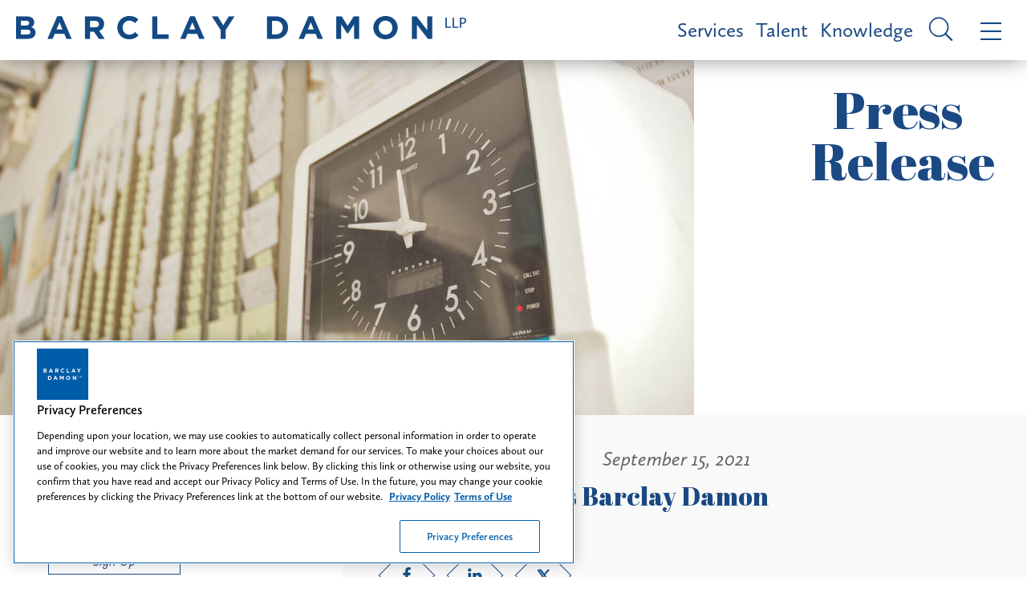

--- FILE ---
content_type: text/html; charset=utf-8
request_url: https://www.barclaydamon.com/press-releases/traci-boris-joins-barclay-damon
body_size: 12245
content:


<!DOCTYPE html>
<html xmlns="http://www.w3.org/1999/xhtml" lang="en">
<head><title>
	Traci Boris Joins Barclay Damon | Barclay Damon
</title>
        <meta charset="utf-8" />
        <meta http-equiv="X-UA-Compatible" content="IE=Edge" />
        <meta name="viewport" content="width=device-width, initial-scale=1" />
        <link rel="canonical" href="https://www.barclaydamon.com/press-releases/traci-boris-joins-barclay-damon" />
        <link rel="shortcut icon" type="image/x-icon" href="/favicon.ico" />
        <link rel="preconnect" href="https://player.vimeo.com" />
        <link rel="preconnect" href="https://gcs-vimeo.akamaized.net" />

        <!-- STYLES -->
        <link rel="stylesheet" type="text/css" href="/satlib/h/style/base.ashx?grid=768,1200&pad=8,16,24" media="all" />
        <link rel="stylesheet" type="text/css" href="/assets/styles/font-awesome-4.7.0/css/font-awesome.min.css" />
        <link rel="stylesheet" type="text/css" href="/assets/styles/slick.css" />
        <link rel="stylesheet" type="text/css" href="/assets/scripts/lity.min.css" />
        <link rel="stylesheet" type="text/css" href="/assets/styles/style_screen.css?v=20250522" media="screen" />
        <link rel="stylesheet" type="text/css" href="/assets/styles/style_print.css" media="print" />
    
        <!-- OneTrust Cookies Consent Notice start for http://barclaydamon.com  -->
        <script src="https://cdn.cookielaw.org/scripttemplates/otSDKStub.js"  type="text/javascript" charset="UTF-8" data-domain-script="019388d1-c10c-711a-97c7-d09a1c1575cc" ></script>
        <script type="text/javascript">
            function OptanonWrapper() { }
        </script>
        <!-- OneTrust Cookies Consent Notice end for http://barclaydamon.com  -->

        
        <script src="https://cdnjs.cloudflare.com/ajax/libs/jquery/3.5.1/jquery.min.js" integrity="sha512-bLT0Qm9VnAYZDflyKcBaQ2gg0hSYNQrJ8RilYldYQ1FxQYoCLtUjuuRuZo+fjqhx/qtq/1itJ0C2ejDxltZVFg==" crossorigin="anonymous"></script>
    
    <link rel="stylesheet" type="text/css" media="screen" href="/assets/styles/showknowledge.css?v=20240103" />
    <meta name="forced-keywords" content="Press Release Releases" />


<!-- Google tag (gtag.js) --> 
<script async src="https://www.googletagmanager.com/gtag/js?id=G-80X9T7J0PJ"></script> 
<script> window.dataLayer = window.dataLayer || []; function gtag() { dataLayer.push(arguments); } gtag('js', new Date()); gtag('config', 'G-80X9T7J0PJ'); </script>
<!-- End Google tag (gtag.js) -->



<meta  property="og:type" content="website" />
<meta  property="og:title" content="Traci Boris Joins Barclay Damon" />


<meta  name="twitter:card" content="summary_large_image" />
<meta  name="twitter:title" content="Traci Boris Joins Barclay Damon" />
<meta  name="twitter:description" content="Barclay Damon is a full service, super-regional law firm with 275 attorneys in 11 offices located across New York and the Northeast." />


<script type="text/javascript">
 $(document).ready(function() {
  if ($('.wb-editor-form').length>0) {
    $.getScript("/satlib/h/resource/publicWBFormScripts.ashx");
  }
 });
</script>
</head>
<body class=" showpressrelease_page ">
    <a class="sr-only" href="#skip">Skip to Main Content</a>
    <form name="mainform" method="post" action="/press-releases/traci-boris-joins-barclay-damon" id="mainform">
<div>
<input type="hidden" name="__VIEWSTATE" id="__VIEWSTATE" value="/wEPDwULLTE5MDczMDYzMTJkZK18J7IOqUoeFsvHLH4EfPOwzeJNKS10tbCYfMwaJrBK" />
</div>

<div>

	<input type="hidden" name="__VIEWSTATEGENERATOR" id="__VIEWSTATEGENERATOR" value="3C2011E6" />
	<input type="hidden" name="__EVENTVALIDATION" id="__EVENTVALIDATION" value="/wEdAAVpsKRHKlTLH6dDY6qvQ4qZBq53r2NWjrhwpmk5SiLHgbG5SATyzdj/Tb0br/Kcc2GowmWcOEVq0jO9w8+YGs5GLbtnly6G6WX3s7iiNWCg+EGMJinKp96ToT4cuOwUZqxjpfhS5MzLGxVmYU0/giIS" />
</div>

        
            <header class="topMenu sat-noprint">
                <a href="/" class="topMenu__logo">
                    <img class="sg-hide-md sg-hide-sm" src="/assets/images/logo_blue.png" alt="Barclay Damon LLP" />
                    <img class="sg-hide-lg topMenu__logoImage" src="/assets/images/logo.png" alt="Barclay Damon LLP" />
                    <img class="sg-hide-lg topMenu__logoImage -xs" src="/assets/images/logo_stacked.png" alt="Barclay Damon LLP" />
                    <div class="sr-only">Barclay Damon LLP</div>
                </a>
                <a class="topMenu__link" href="/Services">Services</a>
                <a class="topMenu__link" href="/Talent">Talent</a>
                <a class="topMenu__link" href="/Knowledge">Knowledge</a>
                <a href="javascript:;" class="topMenu__icon js-menuOpen -search">
                    <i class="si si-search -inverted -small sg-hide-lg"></i>
                    <i class="si si-search -inverted sg-hide-sm sg-hide-md"></i>
                    <div class="sr-only">Site Search</div>
                </a>
                <a href="javascript:;" class="topMenu__icon js-menuOpen">
                    <i class="si si-bars -inverted -small sg-hide-lg"></i>
                    <i class="si si-bars -inverted sg-hide-sm sg-hide-md"></i>
                    <div class="sr-only">Menu</div>
                </a>
            </header>

            <header class="navigation sat-noprint">
                <div class="navigation__inner">
                    <div class="navigation__content">
                        <div class="navigation__logoWrapper">
                            <a href="/">
                                <img class="navigation__logo" src="/assets/images/logo.png" alt="Barclay Damon LLP" />
                                <img class="sg-hide-md sg-hide-lg navigation__logo -xs" src="/assets/images/logo_stacked.png" alt="Barclay Damon LLP" />
                                <div class="sr-only">Home page</div>
                            </a>
                        </div>
                        <div class="navigationTopMenu">
                            <a class="navigationTopMenu__link" href="/Services">Services</a>
                            <a class="navigationTopMenu__link" href="/Talent">Talent</a>
                            <a class="navigationTopMenu__link" href="/Knowledge">Knowledge</a>
                        </div>
                        <div class="siteSearch shadowedBox">
                            <input type="submit" name="masterpage$SiteSearchSubmit" value="" id="SiteSearchSubmit" class="siteSearch__icon si si-search -inverted" aria-label="Submit search button" /><input name="masterpage$SiteSearch" type="text" id="SiteSearch" class="navigation__siteSearchBox siteSearch__input" aria-label="Search text field" placeholder="Search" />                            
                        </div>
                        <ul class="navMenu">
                            <li class="navMenu__item"><a class="navMenu__link js-flyout" href="javascript:;" data-flyout-target="js-areas" role="button" tabindex="0">Practice Areas</a></li>
                            <li class="navMenu__item"><a class="navMenu__link js-flyout" href="javascript:;" data-flyout-target="js-industries" role="button" tabindex="0">Featured Industries</a></li>
                            <li class="navMenu__item"><a class="navMenu__link js-flyout" href="javascript:;" data-flyout-target="js-emerging" role="button" tabindex="0">New & Emerging Industry Practice Areas</a></li>
                            <li class="navMenu__item"><a class="navMenu__link" href="/Careers">Careers</a></li>
                            <li class="navMenu__item"><a class="navMenu__link" href="/Professionals">Professionals</a></li>
                            <li class="navMenu__item"><a class="navMenu__link" href="/Knowledge">Knowledge</a></li>
                            <li class="navMenu__item"><a class="navMenu__link" href="/opportunity-inclusion-belonging">Opportunity, Inclusion & Belonging: A Tapestry of Voices</a></li>
                            <li class="navMenu__item"><a class="navMenu__link" href="/Find-Us" >Find Us</a></li>
                        </ul>
                        <div class="iconContainer">
                             
                            <a class="icon" target="_blank" rel="noopener" href="https://www.facebook.com/barclaydamonllp/" aria-label="Facebook link"><i aria-hidden="true" class="si si-facebook"></i>
                                <div class="icon__border"></div>
                                <div class="sr-only">Firm Facebook</div>
                            </a>
                             
                            <a class="icon" target="_blank" rel="noopener" href="https://www.linkedin.com/company/barclaydamonllp" aria-label="LinkedIn link"><i aria-hidden="true" class="si si-linkedin"></i>
                                <div class="icon__border"></div>
                                <div class="sr-only">Firm Linkedin</div>
                            </a>
                            
                            <a class="icon" target="_blank" rel="noopener" href="https://twitter.com/BarclayDamonLLP" aria-label="Twitter link"><i aria-hidden="true" class="si si-twitter"></i>
                                <div class="icon__border"></div>
                                <div class="sr-only">Firm Twitter</div>
                            </a>
                            
                            <a class="icon" target="_blank" rel="noopener" href="https://www.instagram.com/lifeatbdllp/" aria-label="Instagram link"><i class="fa fa-instagram" aria-hidden="true"></i>
                                <div class="icon__border"></div>
                                <div class="sr-only">Firm Instagram</div>
                            </a>
                            
                            <a class="icon" target="_blank" rel="noopener" href="https://www.youtube.com/@barclaydamonllp6056" aria-label="YouTube link"><i class="fa fa-youtube-play" aria-hidden="true"></i>
                                <div class="icon__border"></div>
                                <div class="sr-only">Firm YouTube</div>
                            </a>
                            
                        </div>
                    </div>
                    <a class="navigation__close" href="javascript:;"><i class="si si-close"></i>
                        <div class="sr-only">Close Menu</div>
                    </a>

                    <div class="navFlyout js-industries">
                        <h3 class="navFlyout__title">Featured Industries</h3>
                        
                                <ul class="navFlyout__list">
                            
                                
                                <li class="navFlyout__item">
                                    <a href="javascript:;" class="navFlyout__expander navFlyout__link expanderArrow" role="button" tabindex="0">Data Center & Digital Infrastructure</a>
                                    <ul class="navFlyout__subList -expander">
                                        <li class="navFlyout__subItem"><a class="navFlyout__subLink" href="/data-center-and-digital-infrastructure">Data Center & Digital Infrastructure</a></li>
                                        
                                    </ul>
                                </li>
                            
                                
                                <li class="navFlyout__item">
                                    <a href="javascript:;" class="navFlyout__expander navFlyout__link expanderArrow" role="button" tabindex="0">Energy</a>
                                    <ul class="navFlyout__subList -expander">
                                        <li class="navFlyout__subItem"><a class="navFlyout__subLink" href="/energy">Energy</a></li>
                                        
                                                <li class="navFlyout__subItem"><a class="navFlyout__subLink" href="/electric-power">Electric Power</a></li>
                                            
                                                <li class="navFlyout__subItem"><a class="navFlyout__subLink" href="/energy-markets">Energy Markets</a></li>
                                            
                                                <li class="navFlyout__subItem"><a class="navFlyout__subLink" href="/linear-infrastructure">Linear Infrastructure</a></li>
                                            
                                                <li class="navFlyout__subItem"><a class="navFlyout__subLink" href="/oil-gas">Oil & Gas</a></li>
                                            
                                                <li class="navFlyout__subItem"><a class="navFlyout__subLink" href="/power-energy-construction">Power & Energy Construction</a></li>
                                            
                                                <li class="navFlyout__subItem"><a class="navFlyout__subLink" href="/renewable-energy">Renewable Energy</a></li>
                                            
                                    </ul>
                                </li>
                            
                                
                                <li class="navFlyout__item">
                                    <a href="javascript:;" class="navFlyout__expander navFlyout__link expanderArrow" role="button" tabindex="0">Health Care</a>
                                    <ul class="navFlyout__subList -expander">
                                        <li class="navFlyout__subItem"><a class="navFlyout__subLink" href="/health-care">Health Care</a></li>
                                        
                                                <li class="navFlyout__subItem"><a class="navFlyout__subLink" href="/health-human-services-providers">Health & Human Services Providers</a></li>
                                            
                                                <li class="navFlyout__subItem"><a class="navFlyout__subLink" href="/health-care-controversies">Health Care Controversies</a></li>
                                            
                                                <li class="navFlyout__subItem"><a class="navFlyout__subLink" href="/pharmacy">Pharmacy</a></li>
                                            
                                    </ul>
                                </li>
                            
                                
                                <li class="navFlyout__item">
                                    <a href="javascript:;" class="navFlyout__expander navFlyout__link expanderArrow" role="button" tabindex="0">Higher Education</a>
                                    <ul class="navFlyout__subList -expander">
                                        <li class="navFlyout__subItem"><a class="navFlyout__subLink" href="/higher-education">Higher Education</a></li>
                                        
                                    </ul>
                                </li>
                            
                                
                                <li class="navFlyout__item">
                                    <a href="javascript:;" class="navFlyout__expander navFlyout__link expanderArrow" role="button" tabindex="0">Insurance & Reinsurance</a>
                                    <ul class="navFlyout__subList -expander">
                                        <li class="navFlyout__subItem"><a class="navFlyout__subLink" href="/insurance-reinsurance">Insurance & Reinsurance</a></li>
                                        
                                    </ul>
                                </li>
                            
                                </ul><ul class="navFlyout__list">
                                <li class="navFlyout__item">
                                    <a href="javascript:;" class="navFlyout__expander navFlyout__link expanderArrow" role="button" tabindex="0">Manufacturing</a>
                                    <ul class="navFlyout__subList -expander">
                                        <li class="navFlyout__subItem"><a class="navFlyout__subLink" href="/manufacturing">Manufacturing</a></li>
                                        
                                    </ul>
                                </li>
                            
                                
                                <li class="navFlyout__item">
                                    <a href="javascript:;" class="navFlyout__expander navFlyout__link expanderArrow" role="button" tabindex="0">Nuclear Energy</a>
                                    <ul class="navFlyout__subList -expander">
                                        <li class="navFlyout__subItem"><a class="navFlyout__subLink" href="/nuclear-energy">Nuclear Energy</a></li>
                                        
                                    </ul>
                                </li>
                            
                                
                                <li class="navFlyout__item">
                                    <a href="javascript:;" class="navFlyout__expander navFlyout__link expanderArrow" role="button" tabindex="0">Semiconductor</a>
                                    <ul class="navFlyout__subList -expander">
                                        <li class="navFlyout__subItem"><a class="navFlyout__subLink" href="/semiconductor">Semiconductor</a></li>
                                        
                                    </ul>
                                </li>
                            
                                
                                <li class="navFlyout__item">
                                    <a href="javascript:;" class="navFlyout__expander navFlyout__link expanderArrow" role="button" tabindex="0">Technology</a>
                                    <ul class="navFlyout__subList -expander">
                                        <li class="navFlyout__subItem"><a class="navFlyout__subLink" href="/technology">Technology</a></li>
                                        
                                                <li class="navFlyout__subItem"><a class="navFlyout__subLink" href="/communications-networking-technology">Communications & Networking Technology</a></li>
                                            
                                                <li class="navFlyout__subItem"><a class="navFlyout__subLink" href="/emerging-technologies">Emerging Technologies</a></li>
                                            
                                                <li class="navFlyout__subItem"><a class="navFlyout__subLink" href="/medical-devices">Medical Devices</a></li>
                                            
                                    </ul>
                                </li>
                            </ul>
                        <div class="sg-clear"></div>
                    </div>

                    <div class="navFlyout js-emerging">
                        <h3 class="navFlyout__title">New & Emerging Industry Practice Areas</h3>
                        
                                <ul class="navFlyout__list">
                            
                                
                                <li class="navFlyout__item">
                                    <a href="/practicegroups/Canada-Cross-Border-Practice-Areas" class="navFlyout__link">Canada-US Cross-Border</a>
                                </li>
                            
                                
                                <li class="navFlyout__item">
                                    <a href="/practicegroups/Cannabis-Team-Practice-Area" class="navFlyout__link">Cannabis</a>
                                </li>
                            
                                
                                <li class="navFlyout__item">
                                    <a href="/practicegroups/Elder-Law--Medicaid-Planning-Practice-Areas" class="navFlyout__link">Elder Law & Medicaid Planning</a>
                                </li>
                            
                                
                                <li class="navFlyout__item">
                                    <a href="/practicegroups/hotels-hospitality-food-service" class="navFlyout__link">Hotels, Hospitality & Food Service</a>
                                </li>
                            
                                </ul><ul class="navFlyout__list">
                                <li class="navFlyout__item">
                                    <a href="/practicegroups/outdoor-wildlife" class="navFlyout__link">Outdoor & Wildlife</a>
                                </li>
                            
                                
                                <li class="navFlyout__item">
                                    <a href="/practicegroups/tax-credits" class="navFlyout__link">Tax Credits</a>
                                </li>
                            
                                
                                <li class="navFlyout__item">
                                    <a href="/practicegroups/Transportation-Team" class="navFlyout__link">Transportation</a>
                                </li>
                            </ul>
                        <div class="sg-clear"></div>
                    </div>

                    <div class="navFlyout js-areas">
                        <h3 class="navFlyout__title">Practice Areas</h3>
                        
                                <ul class="navFlyout__list">
                            
                                
                                <li class="navFlyout__item">
                                    <a href="javascript:;" class="navFlyout__expander navFlyout__link expanderArrow" role="button" tabindex="0">Corporate & Transactional</a>
                                    
                                            <ul class="navFlyout__subList -expander">
                                        
                                            <li class="navFlyout__subItem">
                                                <a class="navFlyout__subLink" href="/practicegroups/Corporate-Practice-Areas">Corporate</a>
                                                
                                            </li>
                                        
                                            <li class="navFlyout__subItem">
                                                <a class="navFlyout__subLink" href="/practicegroups/Data-Security-Technology-Practice-Areas">Data Security & Technology </a>
                                                
                                            </li>
                                        
                                            <li class="navFlyout__subItem">
                                                <a class="navFlyout__subLink" href="/practicegroups/Employee-Benefits-Practice-Areas">Employee Benefits</a>
                                                
                                            </li>
                                        
                                            <li class="navFlyout__subItem">
                                                <a class="navFlyout__subLink" href="/practicegroups/Environmental-Practice-Areas">Environmental</a>
                                                
                                            </li>
                                        
                                            <li class="navFlyout__subItem">
                                                <a class="navFlyout__subLink" href="/practicegroups/Financial-Institutions--Lending-Practice-Areas">Financial Institutions & Lending</a>
                                                
                                            </li>
                                        
                                            <li class="navFlyout__subItem">
                                                <a class="navFlyout__subLink" href="/health-care">Health Care</a>
                                                
                                            </li>
                                        
                                            <li class="navFlyout__subItem">
                                                <a class="navFlyout__subLink" href="/higher-education">Higher Education</a>
                                                
                                            </li>
                                        
                                            <li class="navFlyout__subItem">
                                                <a class="navFlyout__subLink" href="/practicegroups/International-Practice-Areas">International</a>
                                                
                                                        <ul class="navFlyout__subList">
                                                    
                                                        <li class="navFlyout__subItem">
                                                            <a class="navFlyout__subLink" href="/practicegroups/Immigration-Practice-Areas">Immigration</a>
                                                        </li>
                                                    
                                                        </ul>
                                                    
                                            </li>
                                        
                                            <li class="navFlyout__subItem">
                                                <a class="navFlyout__subLink" href="/practicegroups/Labor--Employment-Practice-Areas">Labor & Employment</a>
                                                
                                            </li>
                                        
                                            <li class="navFlyout__subItem">
                                                <a class="navFlyout__subLink" href="/practicegroups/Professional-Liability-Practice-Areas">Professional Liability</a>
                                                
                                            </li>
                                        
                                            <li class="navFlyout__subItem">
                                                <a class="navFlyout__subLink" href="/practicegroups/Economic--Project-Development-Practice-Areas">Project Development</a>
                                                
                                            </li>
                                        
                                            <li class="navFlyout__subItem">
                                                <a class="navFlyout__subLink" href="/practicegroups/Public-Finance-Practice-Areas">Public Finance</a>
                                                
                                            </li>
                                        
                                            <li class="navFlyout__subItem">
                                                <a class="navFlyout__subLink" href="/practicegroups/Real-Estate-Practice-Areas">Real Estate</a>
                                                
                                            </li>
                                        
                                            <li class="navFlyout__subItem">
                                                <a class="navFlyout__subLink" href="/practicegroups/Bankruptcy--Creditors-Rights-Practice-Areas">Restructuring, Bankruptcy & Creditors' Rights</a>
                                                
                                            </li>
                                        
                                            <li class="navFlyout__subItem">
                                                <a class="navFlyout__subLink" href="/practicegroups/Tax-Practice-Areas">Tax</a>
                                                
                                            </li>
                                        
                                            <li class="navFlyout__subItem">
                                                <a class="navFlyout__subLink" href="/practicegroups/Trusts--Estates-Practice-Areas">Trusts & Estates</a>
                                                
                                            </li>
                                        </ul>
                                </li>
                            
                                
                                <li class="navFlyout__item">
                                    <a href="javascript:;" class="navFlyout__expander navFlyout__link expanderArrow" role="button" tabindex="0">Financial Services</a>
                                    
                                            <ul class="navFlyout__subList -expander">
                                        
                                            <li class="navFlyout__subItem">
                                                <a class="navFlyout__subLink" href="/practicegroups/Financial-Institutions--Lending-Practice-Areas">Financial Institutions & Lending</a>
                                                
                                            </li>
                                        
                                            <li class="navFlyout__subItem">
                                                <a class="navFlyout__subLink" href="/practicegroups/Public-Finance-Practice-Areas">Public Finance</a>
                                                
                                            </li>
                                        
                                            <li class="navFlyout__subItem">
                                                <a class="navFlyout__subLink" href="/practicegroups/Real-Estate-Practice-Areas">Real Estate</a>
                                                
                                            </li>
                                        
                                            <li class="navFlyout__subItem">
                                                <a class="navFlyout__subLink" href="/practicegroups/Bankruptcy--Creditors-Rights-Practice-Areas">Restructuring, Bankruptcy & Creditors' Rights</a>
                                                
                                            </li>
                                        
                                            <li class="navFlyout__subItem">
                                                <a class="navFlyout__subLink" href="/practicegroups/Trusts--Estates-Practice-Areas">Trusts & Estates</a>
                                                
                                            </li>
                                        </ul>
                                </li>
                            
                                
                                <li class="navFlyout__item">
                                    <a href="javascript:;" class="navFlyout__expander navFlyout__link expanderArrow" role="button" tabindex="0">Intellectual Property</a>
                                    
                                            <ul class="navFlyout__subList -expander">
                                        
                                            <li class="navFlyout__subItem">
                                                <a class="navFlyout__subLink" href="/practicegroups/Intellectual-Property-Litigation-Practice-Areas">Intellectual Property Litigation</a>
                                                
                                            </li>
                                        
                                            <li class="navFlyout__subItem">
                                                <a class="navFlyout__subLink" href="/practicegroups/Patents--Prosecution-Practice-Areas">Patents & Prosecution</a>
                                                
                                            </li>
                                        
                                            <li class="navFlyout__subItem">
                                                <a class="navFlyout__subLink" href="/practicegroups/Trademarks-Copyrights-Licensing-Practice-Areas">Trademarks, Copyrights & Licensing</a>
                                                
                                            </li>
                                        </ul>
                                </li>
                            
                                
                                <li class="navFlyout__item">
                                    <a href="javascript:;" class="navFlyout__expander navFlyout__link expanderArrow" role="button" tabindex="0">Labor & Employment</a>
                                    
                                            <ul class="navFlyout__subList -expander">
                                        
                                            <li class="navFlyout__subItem">
                                                <a class="navFlyout__subLink" href="/practicegroups/Employee-Benefits-Practice-Areas">Employee Benefits</a>
                                                
                                            </li>
                                        
                                            <li class="navFlyout__subItem">
                                                <a class="navFlyout__subLink" href="/practicegroups/Labor--Employment-Practice-Areas">Labor & Employment</a>
                                                
                                            </li>
                                        </ul>
                                </li>
                            
                                </ul><ul class="navFlyout__list">
                                <li class="navFlyout__item">
                                    <a href="javascript:;" class="navFlyout__expander navFlyout__link expanderArrow" role="button" tabindex="0">Litigation</a>
                                    
                                            <ul class="navFlyout__subList -expander">
                                        
                                            <li class="navFlyout__subItem">
                                                <a class="navFlyout__subLink" href="/practicegroups/Commercial-Litigation-Practice-Areas">Commercial Litigation & Complex Trials</a>
                                                
                                            </li>
                                        
                                            <li class="navFlyout__subItem">
                                                <a class="navFlyout__subLink" href="/practicegroups/Construction--Surety-Practice-Areas">Construction & Surety</a>
                                                
                                            </li>
                                        
                                            <li class="navFlyout__subItem">
                                                <a class="navFlyout__subLink" href="/practicegroups/Employee-Benefits-Practice-Areas">Employee Benefits</a>
                                                
                                            </li>
                                        
                                            <li class="navFlyout__subItem">
                                                <a class="navFlyout__subLink" href="/practicegroups/Environmental-Practice-Areas">Environmental</a>
                                                
                                            </li>
                                        
                                            <li class="navFlyout__subItem">
                                                <a class="navFlyout__subLink" href="/health-care-controversies">Health Care Controversies</a>
                                                
                                            </li>
                                        
                                            <li class="navFlyout__subItem">
                                                <a class="navFlyout__subLink" href="/practicegroups/Insurance-Coverage--Regulation-Practice-Areas">Insurance Coverage & Regulation</a>
                                                
                                            </li>
                                        
                                            <li class="navFlyout__subItem">
                                                <a class="navFlyout__subLink" href="/practicegroups/Intellectual-Property-Litigation-Practice-Areas">Intellectual Property Litigation</a>
                                                
                                            </li>
                                        
                                            <li class="navFlyout__subItem">
                                                <a class="navFlyout__subLink" href="/practicegroups/Labor--Employment-Practice-Areas">Labor & Employment</a>
                                                
                                            </li>
                                        
                                            <li class="navFlyout__subItem">
                                                <a class="navFlyout__subLink" href="/practicegroups/Mass-Toxic-Torts-Practice-Areas">Mass & Toxic Torts</a>
                                                
                                            </li>
                                        
                                            <li class="navFlyout__subItem">
                                                <a class="navFlyout__subLink" href="/power-energy-construction">Power & Energy Construction</a>
                                                
                                            </li>
                                        
                                            <li class="navFlyout__subItem">
                                                <a class="navFlyout__subLink" href="/practicegroups/Professional-Liability-Practice-Areas">Professional Liability</a>
                                                
                                            </li>
                                        
                                            <li class="navFlyout__subItem">
                                                <a class="navFlyout__subLink" href="/practicegroups/Property-Tax-Condemnation-Practice-Areas">Property Tax & Condemnation</a>
                                                
                                            </li>
                                        
                                            <li class="navFlyout__subItem">
                                                <a class="navFlyout__subLink" href="/practicegroups/Bankruptcy--Creditors-Rights-Practice-Areas">Restructuring, Bankruptcy & Creditors' Rights</a>
                                                
                                            </li>
                                        
                                            <li class="navFlyout__subItem">
                                                <a class="navFlyout__subLink" href="/practicegroups/Telecommunications-Practice-Areas">Telecommunications</a>
                                                
                                            </li>
                                        
                                            <li class="navFlyout__subItem">
                                                <a class="navFlyout__subLink" href="/practicegroups/Torts--Products-Liability-Defense-Practice-Areas">Torts & Products Liability Defense</a>
                                                
                                            </li>
                                        
                                            <li class="navFlyout__subItem">
                                                <a class="navFlyout__subLink" href="/practicegroups/Trusts--Estates-Practice-Areas">Trusts & Estates</a>
                                                
                                            </li>
                                        
                                            <li class="navFlyout__subItem">
                                                <a class="navFlyout__subLink" href="/practicegroups/White-Collar-Practice-Areas">White Collar & Government Investigations</a>
                                                
                                            </li>
                                        </ul>
                                </li>
                            
                                
                                <li class="navFlyout__item">
                                    <a href="javascript:;" class="navFlyout__expander navFlyout__link expanderArrow" role="button" tabindex="0">Real Estate & Land Use</a>
                                    
                                            <ul class="navFlyout__subList -expander">
                                        
                                            <li class="navFlyout__subItem">
                                                <a class="navFlyout__subLink" href="/practicegroups/Land-Use--Zoning-Practice-Areas">Land Use & Zoning</a>
                                                
                                            </li>
                                        
                                            <li class="navFlyout__subItem">
                                                <a class="navFlyout__subLink" href="/practicegroups/Economic--Project-Development-Practice-Areas">Project Development</a>
                                                
                                            </li>
                                        
                                            <li class="navFlyout__subItem">
                                                <a class="navFlyout__subLink" href="/practicegroups/Property-Tax-Condemnation-Practice-Areas">Property Tax & Condemnation</a>
                                                
                                            </li>
                                        
                                            <li class="navFlyout__subItem">
                                                <a class="navFlyout__subLink" href="/practicegroups/Real-Estate-Practice-Areas">Real Estate</a>
                                                
                                            </li>
                                        
                                            <li class="navFlyout__subItem">
                                                <a class="navFlyout__subLink" href="/practicegroups/Tax-Practice-Areas">Tax</a>
                                                
                                            </li>
                                        </ul>
                                </li>
                            
                                
                                <li class="navFlyout__item">
                                    <a href="javascript:;" class="navFlyout__expander navFlyout__link expanderArrow" role="button" tabindex="0">Regulatory</a>
                                    
                                            <ul class="navFlyout__subList -expander">
                                        
                                            <li class="navFlyout__subItem">
                                                <a class="navFlyout__subLink" href="/energy">Energy</a>
                                                
                                            </li>
                                        
                                            <li class="navFlyout__subItem">
                                                <a class="navFlyout__subLink" href="/practicegroups/Environmental-Practice-Areas">Environmental</a>
                                                
                                            </li>
                                        
                                            <li class="navFlyout__subItem">
                                                <a class="navFlyout__subLink" href="/practicegroups/Land-Use--Zoning-Practice-Areas">Land Use & Zoning</a>
                                                
                                            </li>
                                        
                                            <li class="navFlyout__subItem">
                                                <a class="navFlyout__subLink" href="/practicegroups/Lobbying--Election-Law-Compliance-Practice-Areas">Lobbying & Election Law Compliance</a>
                                                
                                            </li>
                                        
                                            <li class="navFlyout__subItem">
                                                <a class="navFlyout__subLink" href="/practicegroups/Economic--Project-Development-Practice-Areas">Project Development</a>
                                                
                                            </li>
                                        
                                            <li class="navFlyout__subItem">
                                                <a class="navFlyout__subLink" href="/practicegroups/Property-Tax-Condemnation-Practice-Areas">Property Tax & Condemnation</a>
                                                
                                            </li>
                                        
                                            <li class="navFlyout__subItem">
                                                <a class="navFlyout__subLink" href="/practicegroups/Regulatory-Practice-Areas">Regulatory</a>
                                                
                                            </li>
                                        
                                            <li class="navFlyout__subItem">
                                                <a class="navFlyout__subLink" href="/semiconductor">Semiconductor</a>
                                                
                                            </li>
                                        
                                            <li class="navFlyout__subItem">
                                                <a class="navFlyout__subLink" href="/practicegroups/Telecommunications-Practice-Areas">Telecommunications</a>
                                                
                                            </li>
                                        </ul>
                                </li>
                            </ul>
                        <div class="sg-clear"></div>
                    </div>
                </div>
            </header>
        

        <div class="featuredContent">
            
    <div class="hero">
        <img class="hero__image" src="https://www.barclaydamon.com/images/area/13816_image.jpg" alt="" />
        
        <h2 class="hero__title">Press<span class="hero__lowerTitle">Release</span></h2>
        <div class="hero__content">
            
        </div>
    </div>

            <div class="sg-clear"></div>
        </div>

        <main class="bodyContent">
            <a class="sr-only" name="skip"></a>
            
    <div class="flexRow">
        <div class="flexCol -desktopRight">
            <div class="sharedBody">
                <h4 class="date">September 15, 2021</h4>
                <h1 class="title">Traci Boris Joins Barclay Damon</h1>
                <div class="iconContainer">
                    <a class="icon" target="_blank" rel="noopener" href="https://www.facebook.com/sharer/sharer.php?u=https%3a%2f%2fwww.barclaydamon.com%2f%2fpress-releases%2ftraci-boris-joins-barclay-damon" aria-label="Facebook link"><i class="si si-facebook -inverted"></i>
                        <div class="icon__border -inverted"></div>
                    </a>
                    <a class="icon" target="_blank" rel="noopener" href="https://www.linkedin.com/shareArticle?url=https%3a%2f%2fwww.barclaydamon.com%2f%2fpress-releases%2ftraci-boris-joins-barclay-damon&title=&summary=&source=" aria-label="LinkedIn link"><i class="si si-linkedin -inverted"></i>
                        <div class="icon__border -inverted"></div>
                    </a>
                    <a class="icon" target="_blank" rel="noopener" href="https://twitter.com/home?status=https%3a%2f%2fwww.barclaydamon.com%2f%2fpress-releases%2ftraci-boris-joins-barclay-damon" aria-label="Twitter link"><i class="si si-twitter -inverted"></i>
                        <div class="icon__border -inverted"></div>
                    </a>
                    
                </div>
                <div class="wb-content">
                    <p>September 15, 2021&mdash;Barclay Damon announces Traci Boris, partner, has joined Barclay Damon&rsquo;s Health Care &amp; Human Services and Labor &amp; Employment Practice Areas. Her primary office location is Syracuse.</p>

<p>Boris primarily focuses her practice on counseling individual practitioners, owners, administrators, executives, directors, and employees of health care practices and health care-related facilities, including physicians, licensed medical personnel, hospitals, and clinics. She has experience negotiating complex collective bargaining agreements and effects bargaining agreements; advising on HIPAA, EMTALA, conditions of participation, OSHA, Family Healthcare Decisions Act, and consent issues; and overseeing and managing claims and lawsuits. Boris has developed and overseen hospital policies to implement new laws relating to the care and treatment of psychiatric patients, MOLST, HIPAA, and the Safe Act. She represents hospital clients in employment arbitrations and mental hygiene hearings and provides guidance to administration on fraud and abuse laws.&nbsp;</p>

<p>Boris assists health care clients with drafting and negotiating complex contracts and agreements; reviewing liability insurance portfolios; navigating wage-and-hour laws, the Family Medical Leave Act, disability issues, and personnel matters; human resources investigatory processes; HIPAA compliance, compliance programs, audits, investigations and self-disclosures, and licensure issues; EMTALA and transfer questions; and physician and patient relations.</p>

<p>Boris also assists with creating and revising corporate documents and provides guidance on merger documents and transition plans to health care systems and boards of directors.</p>

<p>Barclay Damon attorneys team across offices and practices to provide customized, targeted solutions grounded in industry knowledge and a deep understanding of our clients&rsquo; businesses. With nearly 300 attorneys, Barclay Damon is a leading law firm that operates from a strategic platform of offices located in the Northeastern United States and Toronto. For more information, visit our award-winning website at <a href="http://www.barclaydamon.com">www.barclaydamon.com</a>.</p>

                </div>
                <div class="embed-section">
                    
                </div>
        
            </div>
        </div>
        <div class="flexCol">
            

<div class="subscribeBox  sat-noprint">
    <h3 class="subscribeBox__header">Subscribe</h3>
    <div class="subscribeBox__intro">Click here to sign up for alerts, blog posts, and firm news.</div>
    <div class="btn">
        <a class="btn__link" href="/Subscribe">Sign Up</a>
    </div>
</div>

            <div class="sidebar" >
                <h2 class="sidebar__title">Key Contacts</h2>
                
        <div class="sg-row sg-row-pad">
    
        
        <div class="sg-col-md-12">
            <div class="bioCard">
                <div class="bioCard__inner">
                    <a class="bioCard__imageLink" href="/profiles/Traci-A-Boris" style="background-image: url(https://www.barclaydamon.com/images/bio/boris_traci_hs_imagethumbnail_27868.jpg);" aria-hidden="true" tabindex="-1"></a>
                    <a class="bioCard__name" href="/profiles/Traci-A-Boris">Traci Boris</a>
                    <div class="bioCard__info">
                        <h4 class="bioCard__title">Partner</h4>
                        <a class="bioCard__email sg-hide-lg" href="mailto:tboris@barclaydamon.com">tboris@barclaydamon.com</a>
                        <a class="bioCard__email sg-hide-sm sg-hide-md" href="mailto:tboris@barclaydamon.com" aria-label="Email tboris@barclaydamon.com"><i class="si si-email -inverted"></i></a>
                        <a class="bioCard__office" href="/Find-Us">Syracuse</a>
                        <a class="bioCard__phone" href="tel:315.425.2807">315.425.2807</a>
                        <a class="bioCard__readMore sat-noprint" href="/profiles/Traci-A-Boris" >Read More
                            <div class="sr-only">About Traci Boris</div>
                        </a>
                    </div>
                </div>
            </div>
        </div>
    
        </div>
    

            </div>
            <div class="sidebar -light" >
                
                        <h3 class="sidebar__header">Related Practices</h3>
                        <ul class="sidebar__list">
                    
                        <li><a href="/practicegroups/Labor--Employment-Practice-Areas">Labor & Employment</a></li>
                    
                        </ul>
                    
                
                        <h3 class="sidebar__header">Related Industries</h3>
                        <ul class="sidebar__list">
                    
                        <li><a href="/health-human-services-providers">Health & Human Services Providers</a></li>
                    
                        <li><a href="/health-care">Health Care</a></li>
                    
                        </ul>
                    
            </div>

        </div>
    </div>
    <div class="featuredMedia">
        <h2 class="featuredMedia__header">Featured <span class="featuredMedia__media">Media</span></h2>
        

<div class="featuredAlerts">
    <div class="js-featuredAlertsSlick">
        
                <div class="featuredAlerts__item">
                    <h3 class="featuredAlerts__type">Alerts</h3>
                    <h3 class="featuredAlerts__title">Website Accessibility Lawsuits: Several "Tester" Plaintiffs—Antoinette Suchenko, Jared Charlap, Adrienne Beatty, Tracey Sinkovic, Dominick Petrillo, and Sofia Montano—Targeting Businesses in Recent Flurry of Lawsuits</h3>
                    <div class="featuredAlerts__blurb">
                        
                    </div>
                    <div class="btn featuredAlerts__readMore">
                        <a class="btn__link" href="/alerts/website-accessibility-lawsuits-several-tester-plaintiffsantoinette-suchenko-jared-charlap-adrienne-beatty-tracey-sinkovic-dominick-petrillo-and-sofia-montanotargeting-businesses-in-recent-">Read More
                            <div class="sr-only">About Website Accessibility Lawsuits: Several "Tester" Plaintiffs—Antoinette Suchenko, Jared Charlap, Adrienne Beatty, Tracey Sinkovic, Dominick Petrillo, and Sofia Montano—Targeting Businesses in Recent Flurry of Lawsuits</div>
                        </a>
                    </div>
                </div>
            
                <div class="featuredAlerts__item">
                    <h3 class="featuredAlerts__type">Alerts</h3>
                    <h3 class="featuredAlerts__title">Second Department Holds CVA Plaintiff's Testimony of Repeated Classroom Abuse Sufficient to Raise Question of Fact as to Notice</h3>
                    <div class="featuredAlerts__blurb">
                        
                    </div>
                    <div class="btn featuredAlerts__readMore">
                        <a class="btn__link" href="/alerts/second-department-holds-cva-plaintiffs-testimony-of-repeated-classroom-abuse-sufficient-to-raise-question-of-fact-as-to-notice">Read More
                            <div class="sr-only">About Second Department Holds CVA Plaintiff's Testimony of Repeated Classroom Abuse Sufficient to Raise Question of Fact as to Notice</div>
                        </a>
                    </div>
                </div>
            
                <div class="featuredAlerts__item">
                    <h3 class="featuredAlerts__type">Alerts</h3>
                    <h3 class="featuredAlerts__title">Shifting Drug Pricing Models: Independent Pharmacies Need to Develop Compliance Strategies Now</h3>
                    <div class="featuredAlerts__blurb">
                        
                    </div>
                    <div class="btn featuredAlerts__readMore">
                        <a class="btn__link" href="/alerts/shifting-drug-pricing-models-independent-pharmacies-need-to-develop-compliance-strategies-now">Read More
                            <div class="sr-only">About Shifting Drug Pricing Models: Independent Pharmacies Need to Develop Compliance Strategies Now</div>
                        </a>
                    </div>
                </div>
            
                <div class="featuredAlerts__item">
                    <h3 class="featuredAlerts__type">Alerts</h3>
                    <h3 class="featuredAlerts__title">Website Accessibility Lawsuits: Several "Tester" Plaintiffs—Angel Jenkins, Washington Moran, Erika Randolph, Caitlin Walsh, and Geovanni Figueroa—Targeting Businesses in Recent Flurry of Lawsuits</h3>
                    <div class="featuredAlerts__blurb">
                        
                    </div>
                    <div class="btn featuredAlerts__readMore">
                        <a class="btn__link" href="/alerts/website-accessibility-lawsuits-several-tester-plaintiffsangel-jenkins-washington-moran-erika-randolph-caitlin-walsh-and-geovanni-figueroatargeting-businesses-in-recent-flurry-of-lawsuits">Read More
                            <div class="sr-only">About Website Accessibility Lawsuits: Several "Tester" Plaintiffs—Angel Jenkins, Washington Moran, Erika Randolph, Caitlin Walsh, and Geovanni Figueroa—Targeting Businesses in Recent Flurry of Lawsuits</div>
                        </a>
                    </div>
                </div>
            
                <div class="featuredAlerts__item">
                    <h3 class="featuredAlerts__type">Alerts</h3>
                    <h3 class="featuredAlerts__title">New York LLC Transparency Act Now in Effect</h3>
                    <div class="featuredAlerts__blurb">
                        
                    </div>
                    <div class="btn featuredAlerts__readMore">
                        <a class="btn__link" href="/alerts/new-york-llc-transparency-act-now-in-effect">Read More
                            <div class="sr-only">About New York LLC Transparency Act Now in Effect</div>
                        </a>
                    </div>
                </div>
            
                <div class="featuredAlerts__item">
                    <h3 class="featuredAlerts__type">Alerts</h3>
                    <h3 class="featuredAlerts__title">New York State Enacts the Trapped at Work Act to Prohibit "Stay or Pay" Agreements</h3>
                    <div class="featuredAlerts__blurb">
                        
                    </div>
                    <div class="btn featuredAlerts__readMore">
                        <a class="btn__link" href="/alerts/new-york-state-enacts-the-trapped-at-work-act-to-prohibit-stay-or-pay-agreements">Read More
                            <div class="sr-only">About New York State Enacts the Trapped at Work Act to Prohibit "Stay or Pay" Agreements</div>
                        </a>
                    </div>
                </div>
            
        
    </div>
    <div class="featuredAlerts__arrowWrapper">
        <a href="javascript:;" class="featuredAlerts__prevArrow si si-prevArrow">
            <div class="sr-only">Previous Alert</div>
        </a>
        <a href="javascript:;" class="featuredAlerts__nextArrow si si-nextArrow">
            <div class="sr-only">Next Alert</div>
        </a>
    </div>
    
     <div class="featuredAlerts__allAlertsWrapper">
            <a class="btn__link" href="/Knowledge?page=1#alerts">View All Alerts</a>
     </div>
    
</div>

        <div class="sg-clear"></div>
    </div>

            <div class="sg-clear"></div>
        </main>

        
            <footer class="footer sat-noprint">
                <div class="footer__top">
                    <a href="/">
                        <img class="footer__logo" src="/assets/images/logo_blue.png" alt="Barclay Damon LLP" />
                        <img class="footer__logo -xs" src="/assets/images/logo_stacked_blue.png" alt="Barclay Damon LLP" />
                        <div class="sr-only">Home page</div>
                    </a>
                    <div class="footer__textWrapper">
                        <p>
                            Barclay Damon attorneys team across offices and practices to provide customized, targeted solutions grounded in industry knowledge and a deep understanding of our clients' businesses. With approximately 300 attorneys, Barclay Damon is a leading regional law firm that operates from a strategic platform of offices in Albany, Boston, Buffalo, New Haven, New York City, Rochester, Syracuse, Washington DC, and Toronto. Our firm serves clients across the country and, for some practices, provides US legal services around the globe.
                        </p>
                    </div>
                    <div class="footer__searchSocialWrapper">
                        <div class="iconContainer">
                            
                            <a class="icon" target="_blank" rel="noopener" href="https://www.facebook.com/barclaydamonllp/" aria-label="Facebook link"><i class="si si-facebook -inverted"></i>
                                <div class="icon__border -inverted"></div>
                                <div class="sr-only">Firm Facebook</div>
                            </a>
                            
                            <a class="icon" target="_blank" rel="noopener" href="https://www.linkedin.com/company/barclaydamonllp" aria-label="LinkedIn link"><i class="si si-linkedin -inverted"></i>
                                <div class="icon__border -inverted"></div>
                                <div class="sr-only">Firm LinkedIn</div>
                            </a>
                            
                            <a class="icon" target="_blank" rel="noopener" href="https://twitter.com/BarclayDamonLLP" aria-label="Twitter link"><i class="si si-twitter -inverted"></i>
                                <div class="icon__border -inverted"></div>
                                <div class="sr-only">Firm Twitter</div>
                            </a>
                            
                            <a class="icon" target="_blank" rel="noopener" href="https://www.instagram.com/lifeatbdllp/" aria-label="Instagram link"><i class="fa fa-instagram" aria-hidden="true"></i>
                                <div class="icon__border -inverted"></div>
                                <div class="sr-only">Firm Instagram</div>
                            </a>
                            
                            <a class="icon" target="_blank" rel="noopener" href="https://www.youtube.com/@barclaydamonllp6056" aria-label="YouTube link"><i class="fa fa-youtube-play" aria-hidden="true"></i>
                                <div class="icon__border -inverted"></div>
                                <div class="sr-only">Firm YouTube</div>
                            </a>
                            
                        </div>
                        <div class="siteSearch shadowedBox">
                            <input type="submit" name="masterpage$FooterSiteSearchSubmit" value="" id="FooterSiteSearchSubmit" class="siteSearch__icon si si-search -inverted" aria-label="Submit search button" /><input name="masterpage$FooterSiteSearch" type="text" id="FooterSiteSearch" class="footer__siteSearchBox siteSearch__input" aria-label="Search text field" placeholder="Search" />
                        </div>

                    </div>
                    
                            <ul class="footerMenu">
                        
                            <li class="footerMenu__item">
                                 <a href="/Services" class="footerMenu__link">
                                     Featured Industries
                                 </a>
                            </li>                        
                        
                            <li class="footerMenu__item">
                                 <a href="/Services" class="footerMenu__link">
                                     Practice Areas
                                 </a>
                            </li>                        
                        
                            <li class="footerMenu__item">
                                 <a href="/Professionals" class="footerMenu__link">
                                     Professionals
                                 </a>
                            </li>                        
                        
                            <li class="footerMenu__item">
                                 <a href="/Careers" class="footerMenu__link">
                                     Careers
                                 </a>
                            </li>                        
                        
                            <li class="footerMenu__item">
                                 <a href="/Knowledge" class="footerMenu__link">
                                     Knowledge
                                 </a>
                            </li>                        
                        
                            <li class="footerMenu__item">
                                 <a href="/Subscribe" class="footerMenu__link">
                                     Subscribe
                                 </a>
                            </li>                        
                        
                            <li class="footerMenu__item">
                                 <a href="/opportunity-inclusion-belonging" class="footerMenu__link">
                                     Opportunity, Inclusion & Belonging at Barclay Damon: A Tapestry of Voices
                                 </a>
                            </li>                        
                        </ul>
                </div>
                <div class="footerBottom">
                    <div class="footerBottom__copyLeft">
                        <a class="footerBottom__link footerBottom__attorneyAdvertising" href="/AttorneyAdvertising">Attorney Advertising</a><br /><span>Prior results do not guarantee a similar outcome.</span>
                    </div>
                    <div class="footerBottom__pipeSpacer"></div>
                    <div>
                        <a class="footerBottom__link" href="/Disclaimer">Disclaimer</a> - 
                        <a class="footerBottom__link" href="/Find-Us">Find Us</a> - 
                        <a class="footerBottom__link" href="/Login">Login</a> - 
                         <a class="footerBottom__link" href="/Client-Collaboration-Center">Client Collaboration Center</a> - 
                        <a class="footerBottom__link" href="/ClientRights">Client Rights</a> - 
                        <a class="footerBottom__link" href="/Privacy">Privacy Policy</a> -
                        <!-- OneTrust Cookies Settings button start -->
                        <a role="button" tabindex="0" href="javascript:void(0)" id="ot-sdk-btn" class="ot-sdk-show-settings footerBottom__link" aria-haspopup="dialog">Privacy Preferences</a> -
                        <!-- OneTrust Cookies Settings button end -->
                        <a class="footerBottom__link" href="/terms-of-use">Terms of Use</a>
                    </div>
                    <div class="footerBottom__pipeSpacer"></div>
                    <div class="footerBottom__copyRight">&copy; 2026 <i>Barclay Damon LLP</i></div>
                </div>
            </footer>
            

            <div id="subdomain-alert" role="dialog"  aria-labelledby="subdomain-alert__title" class="subdomain-alert sat-noprint lity-hide">
                 <h2 id="subdomain-alert__title" class='subdomain-alert__title'></h2>
                 <div class='subdomain-alert__body'></div>
                 <a href='#' id="subdomain-continue-link" class='subdomain-alert__btn'>Continue</a>
                 <button data-lity-close class='subdomain-alert__btn'>Stay</button>
            </div>
        
    </form>
    
        <script type="text/javascript" src="/assets/scripts/sat.base.js?d=20241014"></script>
        <script type="text/javascript" src="/assets/scripts/slick.min.js"></script>
        <script type="text/javascript" src="/assets/scripts/lity.min.js"></script>
        <script type="text/javascript" src="/assets/scripts/sitewide.js?d=20250523"></script>
    
    
    <script>
        $(function () {
            $('a[href*="youtu"], a[href*="vimeo"]').satVideoLightBox();
        });
    </script>

</body>

<!-- ShowId:14752 -->
</html>